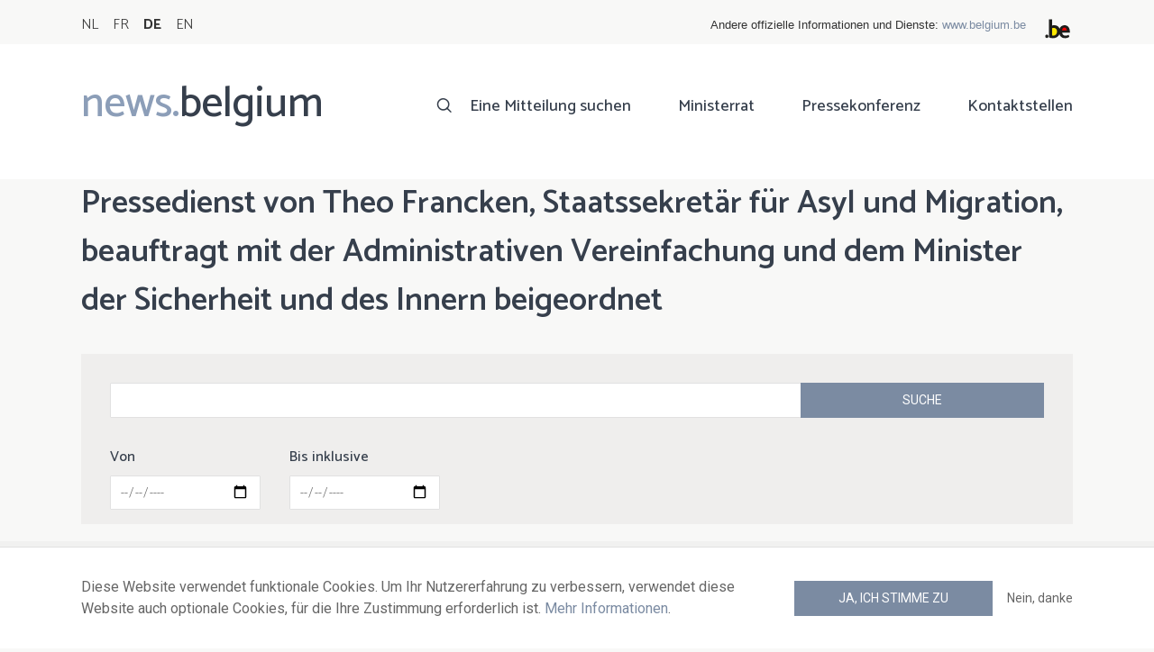

--- FILE ---
content_type: text/html; charset=UTF-8
request_url: https://news.belgium.be/de/pressedienst-von-theo-francken-staatssekretaer-fuer-asyl-und-migration-beauftragt-mit-der
body_size: 5406
content:
<!DOCTYPE html>
<html lang="de" dir="ltr" prefix="og: https://ogp.me/ns#">
  <head>
    <meta http-equiv="X-UA-Compatible" content="IE=edge">
    <meta charset="utf-8" />
<script>var _paq = _paq || [];(function(){var u=(("https:" == document.location.protocol) ? "https://stats.excom.fgov.be/" : "https://stats.excom.fgov.be/");_paq.push(["setSiteId", "72"]);_paq.push(["setTrackerUrl", u+"matomo.php"]);_paq.push(["setCustomUrl", "\/nl\/persdienst-van-theo-francken-staatssecretaris-voor-asiel-en-migratie-belast-met-administratieve"]);_paq.push(["setDoNotTrack", 1]);if (!window.matomo_search_results_active) {_paq.push(["trackPageView"]);}_paq.push(["setIgnoreClasses", ["no-tracking","colorbox"]]);_paq.push(["enableLinkTracking"]);var d=document,g=d.createElement("script"),s=d.getElementsByTagName("script")[0];g.type="text/javascript";g.defer=true;g.async=true;g.src="/sites/default/files/matomo/matomo.js?t6t5mp";s.parentNode.insertBefore(g,s);})();</script>
<meta property="og:title" content="Pressedienst von Theo Francken, Staatssekretär für Asyl und Migration, beauftragt mit der Administrativen Vereinfachung und dem Minister der Sicherheit und des Innern beigeordnet" />
<meta name="Generator" content="Drupal 9 (https://www.drupal.org)" />
<meta name="MobileOptimized" content="width" />
<meta name="HandheldFriendly" content="true" />
<meta name="viewport" content="width=device-width, initial-scale=1.0" />
<link rel="alternate" hreflang="nl" href="https://news.belgium.be/nl/persdienst-van-theo-francken-staatssecretaris-voor-asiel-en-migratie-belast-met-administratieve" />
<link rel="alternate" hreflang="fr" href="https://news.belgium.be/fr/service-de-presse-de-theo-francken-secretaire-detat-lasile-et-la-migration-charge-de-la" />
<link rel="alternate" hreflang="de" href="https://news.belgium.be/de/pressedienst-von-theo-francken-staatssekretaer-fuer-asyl-und-migration-beauftragt-mit-der" />
<link rel="alternate" hreflang="en" href="https://news.belgium.be/en/press-service-theo-francken-state-secretary-asylum-policy-and-migration-charge-administrative" />
<link rel="icon" href="/core/misc/favicon.ico" type="image/vnd.microsoft.icon" />
<link rel="canonical" href="https://news.belgium.be/de/pressedienst-von-theo-francken-staatssekretaer-fuer-asyl-und-migration-beauftragt-mit-der" />
<link rel="shortlink" href="https://news.belgium.be/de/node/97" />

    <title>Pressedienst von Theo Francken, Staatssekretär für Asyl und Migration, beauftragt mit der Administrativen Vereinfachung und dem Minister der Sicherheit und des Innern beigeordnet | News.belgium</title>
        
        
    
        <link rel="stylesheet" media="all" href="/sites/default/files/css/css_H26r3I6GGc3dRTw-Me2lLB__YYwGPZ3vbgo6rAUC9dM.css" />
<link rel="stylesheet" media="all" href="/sites/default/files/css/css_AJ33Drz6pAzS_u8tb6VbalmU7KPSKZwJGzxCC10NVFs.css" />
<link rel="stylesheet" media="print" href="/sites/default/files/css/css_47DEQpj8HBSa-_TImW-5JCeuQeRkm5NMpJWZG3hSuFU.css" />

        <!--[if lt IE 9]>
    <script src="https://cdnjs.cloudflare.com/ajax/libs/html5shiv/3.7.3/html5shiv.js"></script>
    <![endif]-->
                        <link rel="shortcut icon" href="https://news.belgium.be/themes/custom/calibr8_easytheme/bookmark-icons/favicon.ico">
                <link rel="icon" type="image/png" href="https://news.belgium.be/themes/custom/calibr8_easytheme/bookmark-icons/favicon-16x16.png" sizes="16x16" >
                <link rel="icon" type="image/png" href="https://news.belgium.be/themes/custom/calibr8_easytheme/bookmark-icons/favicon-32x32.png" sizes="32x32" >
                <link rel="apple-touch-icon" href="https://news.belgium.be/themes/custom/calibr8_easytheme/bookmark-icons/apple-touch-icon-120x120.png" sizes="120x120" >
                <link rel="apple-touch-icon" href="https://news.belgium.be/themes/custom/calibr8_easytheme/bookmark-icons/apple-touch-icon-152x152.png" sizes="152x152" >
                <link rel="apple-touch-icon" href="https://news.belgium.be/themes/custom/calibr8_easytheme/bookmark-icons/apple-touch-icon-180x180.png" sizes="180x180" >
                <link rel="apple-touch-icon" href="https://news.belgium.be/themes/custom/calibr8_easytheme/bookmark-icons/apple-touch-icon-60x60.png" sizes="60x60" >
                <link rel="apple-touch-icon" href="https://news.belgium.be/themes/custom/calibr8_easytheme/bookmark-icons/apple-touch-icon-76x76.png" sizes="76x76" >
                <link rel="icon" type="image/png" href="https://news.belgium.be/themes/custom/calibr8_easytheme/bookmark-icons/android-chrome-192x192.png" sizes="192x192" >
                <link rel="icon" type="image/png" href="https://news.belgium.be/themes/custom/calibr8_easytheme/bookmark-icons/android-chrome-384x384.png" sizes="384x384" >
                <link rel="icon" type="image/png" href="https://news.belgium.be/themes/custom/calibr8_easytheme/bookmark-icons/android-chrome-512x512.png" sizes="512x512" >
                <link rel="manifest" href="https://news.belgium.be/sites/default/files/calibr8-bookmark-icons/calibr8_easytheme/manifest.json" />
                <meta name="msapplication-TileImage" content="https://news.belgium.be/themes/custom/calibr8_easytheme/bookmark-icons/mstile-144x144.png">
                <meta name="msapplication-config" content="https://news.belgium.be/sites/default/files/calibr8-bookmark-icons/calibr8_easytheme/browserconfig.xml" />
              <script src="/themes/custom/calibr8_easytheme/js/modernizr-custom.min.js?v=3.11.7"></script>
<script src="/core/misc/modernizr-additional-tests.js?v=3.11.7"></script>

          </head>
  <body class="not-front not-logged-in">
        
        
      <div class="dialog-off-canvas-main-canvas" data-off-canvas-main-canvas>
    <div id="site-wrapper">

      <nav class="region region--toolbar clearfix">
            <div class="container">
        <div class="toolbar-region-wrapper">
            <div class="language-switcher-language-url block block-language block-language-blocklanguage-interface" id="block-calibr8-easytheme-language-choice" role="navigation">
  
    
      <ul class="links"><li hreflang="nl" data-drupal-link-system-path="node/97" class="nl"><a href="/nl/persdienst-van-theo-francken-staatssecretaris-voor-asiel-en-migratie-belast-met-administratieve" class="language-link" hreflang="nl" data-drupal-link-system-path="node/97">NL</a></li><li hreflang="fr" data-drupal-link-system-path="node/97" class="fr"><a href="/fr/service-de-presse-de-theo-francken-secretaire-detat-lasile-et-la-migration-charge-de-la" class="language-link" hreflang="fr" data-drupal-link-system-path="node/97">FR</a></li><li hreflang="de" data-drupal-link-system-path="node/97" class="de is-active"><a href="/de/pressedienst-von-theo-francken-staatssekretaer-fuer-asyl-und-migration-beauftragt-mit-der" class="language-link is-active" hreflang="de" data-drupal-link-system-path="node/97">DE</a></li><li hreflang="en" data-drupal-link-system-path="node/97" class="en"><a href="/en/press-service-theo-francken-state-secretary-asylum-policy-and-migration-charge-administrative" class="language-link" hreflang="en" data-drupal-link-system-path="node/97">EN</a></li></ul>
  </div>
<div id="block-federalheader" class="block block-press-center-general block-press-center-general-federal-header-block">
  
    
      <div id="openfed-federal-header-wrapper">
    <div id="openfed-federal-header-link">
        Andere offizielle Informationen und Dienste: <span><a href="https://www.belgium.be/de">www.belgium.be</a></span>
    </div>
    <div id="openfed-federal-header-logo">
        <img src="/modules/custom/press_center_general/assets/images/federalheader_logo.svg" alt="Logo der belgischen Föderalbehörde" width="37" height="30" />
    </div>
</div>

  </div>


        </div>
      </div>
    </nav>
  
  <header class="region region--header clearfix">
    <div class="container">
      <div class="region-header-inner clearfix">
        <div class="branding">
          <a href="https://news.belgium.be/de" title="Home" rel="Home">
            <span class="news">news.</span><span class="belgium">belgium</span>
          </a>
          <div class="site-name">news.belgium</div>
        </div>

        <a href="#" id="mobile-menu-anchor" class="hamburger-menu show-mobile closed">
          <span class="menu-item"></span>
          <span class="menu-item"></span>
          <span class="menu-item"></span>
          <span class="menu-text">Menü</span>
        </a>

        
                  <div class="header-region">
              <nav aria-labelledby="block-calibr8-easytheme-main-menu-menu" id="block-calibr8-easytheme-main-menu" class="block block--menu block--menu--main">
            
  <h2 class="visually-hidden" id="block-calibr8-easytheme-main-menu-menu">Main navigation</h2>
  

        
              <ul class="menu">
                    <li class="menu-item">
        <a href="/de/eine-mitteilung-suchen" data-drupal-link-system-path="node/4">Eine Mitteilung suchen</a>
              </li>
                <li class="menu-item">
        <a href="/de/ministerrat" data-drupal-link-system-path="node/5">Ministerrat</a>
              </li>
                <li class="menu-item">
        <a href="/de/corona" data-drupal-link-system-path="node/23866">Pressekonferenz</a>
              </li>
                <li class="menu-item">
        <a href="/de/kontaktstellen" data-drupal-link-system-path="node/6">Kontaktstellen</a>
              </li>
        </ul>
  


  </nav>


          </div>
              </div>
    </div>

          <nav class="mobile-menu" id="mobile-menu" style="display: none;">
        <div class="mobile-menu-inner">
            <nav aria-labelledby="block-mainnavigation-menu" id="block-mainnavigation" class="block block--menu block--menu--main">
            
  <h2 class="visually-hidden" id="block-mainnavigation-menu">Main navigation</h2>
  

        
              <ul class="menu">
                    <li class="menu-item">
        <a href="/de/eine-mitteilung-suchen" data-drupal-link-system-path="node/4">Eine Mitteilung suchen</a>
              </li>
                <li class="menu-item">
        <a href="/de/ministerrat" data-drupal-link-system-path="node/5">Ministerrat</a>
              </li>
                <li class="menu-item">
        <a href="/de/corona" data-drupal-link-system-path="node/23866">Pressekonferenz</a>
              </li>
                <li class="menu-item">
        <a href="/de/kontaktstellen" data-drupal-link-system-path="node/6">Kontaktstellen</a>
              </li>
        </ul>
  


  </nav>


        </div>
      </nav>
    
  </header>

  
  <div  class="content-wrapper">

          <div class="region region--content-info">
        <div class="container">
                        <div data-drupal-messages-fallback class="hidden"></div>


                    <a id="main-content" tabindex="-1"></a>
        </div>
      </div>
    
    
                                        <div id="block-calibr8-easytheme-content" class="block block-system block-system-main-block">
  
    
      
<div role="article" class="node--source--full">
    
  

            <div class="node__content">
      <div class="container">
        <div class="node__content-wrapper">
            <h1>Pressedienst von Theo Francken, Staatssekretär für Asyl und Migration, beauftragt mit der Administrativen Vereinfachung und dem Minister der Sicherheit und des Innern beigeordnet</h1>
            <div class="views-element-container"><div class="view view-news-search view-id-news_search view-display-id-search_news_for_source js-view-dom-id-24b98b2840979fda194e022f779992f28bfc24630bac51db4185b7c0698f1687">
  
    
        <div class="view-filters">
      <form class="views-exposed-form bef-exposed-form" data-drupal-selector="views-exposed-form-news-search-search-news-for-source" action="/de/pressedienst-von-theo-francken-staatssekretaer-fuer-asyl-und-migration-beauftragt-mit-der" method="get" id="views-exposed-form-news-search-search-news-for-source" accept-charset="UTF-8">
  <div class="form--inline clearfix">
  <div class="js-form-item form-item js-form-type-textfield form-type-textfield js-form-item-search form-item-search">
      
        <input data-drupal-selector="edit-search" type="text" id="edit-search" name="search" value="" size="30" maxlength="128" class="form-text" />

        </div>
<div class="js-form-item form-item js-form-type-date form-type-date js-form-item-start form-item-start">
      <label for="edit-start">Von</label>
        <input type="date" data-drupal-selector="edit-start" data-drupal-date-format="Y-m-d" id="edit-start" name="start" value="" size="30" class="form-date" />

        </div>
<div class="js-form-item form-item js-form-type-date form-type-date js-form-item-end form-item-end">
      <label for="edit-end">Bis inklusive</label>
        <input type="date" data-drupal-selector="edit-end" data-drupal-date-format="Y-m-d" id="edit-end" name="end" value="" size="30" class="form-date" />

        </div>
<div data-drupal-selector="edit-actions" class="form-actions js-form-wrapper form-wrapper" id="edit-actions"><input data-drupal-selector="edit-submit-news-search" type="submit" id="edit-submit-news-search" value="Suche" class="button js-form-submit form-submit" />
</div>

</div>

</form>

    </div>
    
  
      
          </div>
</div>

        </div>
      </div>
      </div>

      <div class="node__content node__footer">
        <div class="container">
          <div class="node__content-wrapper">
            <div class="cols">
              <div class="col col-left">
                <a class="icon-rss feed" href="https://news.belgium.be/de/source/feeds/97" ></a>
                                  
            <div class="field--source-logo field field--name-field-source-logo field--type-image field--label-hidden field__item">  <img loading="lazy" src="/sites/default/files/styles/source_teaser/public/legacy/media/Theo_Francken.jpg?itok=s7nQPGRz" width="33" height="50" class="image-style-source-teaser" />


</div>
      
                                <h2>Pressedienst von Theo Francken, Staatssekretär für Asyl und Migration, beauftragt mit der Administrativen Vereinfachung und dem Minister der Sicherheit und des Innern beigeordnet</h2>
                                  
            <div class="field--source-address field field--name-field-source-address field--type-address field--label-hidden field__item"><p class="address" translate="no">
          rue de la Loi 18 <br>
            1000 Brüssel  <br>
    Belgien
</p>
</div>
      
                                                                              </div>
              <div class="col col-right">
                              </div>
            </div>
          </div>
        </div>
      </div>
      
</div>

  </div>


                  
    
  </div>

  
  
</div>

  <footer class="region region--footer clearfix">
    <div class="container">
      <div class="footer-blocks">
                    <div id="block-footernewsletterformsubstitute" class="block block-press-center-general block-press-center-general-footer-newsletter-substitute-form-block">
  
    
      <div class="block_wrapper">
    <div class="block_info">
        <h2 class="icon icon-newsletter">Abonnieren Sie unseren Newsletter</h2>
        <p><span lang="de" xml:lang="de" xml:lang="de">Leider ist unser Newsletter nur auf Niederländisch oder Französisch verfügbar.</span></p>
    </div>
</div>

  </div>
<div id="block-footercontact" class="block block-press-center-general block-press-center-general-footer-contact-block">
  
    
      <div class="block_wrapper">
    <div class="block_info">
        <h2 class="icon icon-user">Kontaktstellen</h2>
        <p><span>Hier finden Sie alle Kontaktdaten der Sprecher der Föderalen Einrichtungen und der Föderalen Regierung.</span></p><p><a href="/de/kontaktstellen"><span>Konsultieren Sie die Kontaktliste</span></a></p>
    </div>
</div>

  </div>
<div id="block-footerlinks" class="block block-press-center-general block-press-center-general-footer-links-block">
  
    
      <div class="block_wrapper">
    <div class="block_info">
        <h2 class="icon icon-link">Nützliche Links</h2>
        <ul><li><a href="https://www.premier.be/de">Premierminister</a></li><li><a href="https://www.foderale-regierung.be/de">Föderalregierung</a></li><li><a href="https://www.belgium.be/de">Belgium.be</a></li><li><a href="https://europa.eu/youreurope/index.htm#de">Your Europe</a></li><li><a href="https://kanzlei.belgium.be/de">FÖD Kanzlei des Premierministers </a></li></ul>
    </div>
</div>

  </div>


              </div>

                <nav aria-labelledby="block-footer-menu" id="block-footer" class="block block--menu block--menu--footer">
            
  <h2 class="visually-hidden" id="block-footer-menu">Footer</h2>
  

        
              <ul class="menu">
                    <li class="menu-item">
        <a href="/de/personenbezogene-daten" data-drupal-link-system-path="node/9">Personenbezogene Daten</a>
              </li>
                <li class="menu-item">
        <a href="/de/bedingungen-fuer-die-wiederverwendung" data-drupal-link-system-path="node/10">Bedingungen für die Wiederverwendung</a>
              </li>
                <li class="menu-item">
        <a href="/de/kontaktieren-sie-uns" data-drupal-link-system-path="node/7">Kontaktieren Sie uns</a>
              </li>
                <li class="menu-item">
        <a href="/de/erklaerung-zur-barrierefreiheit" data-drupal-link-system-path="node/41633">Barrierefreiheit</a>
              </li>
        </ul>
  


  </nav>


      
    </div>
  </footer>

<div class="region region--footer-bottom clearfix">
  <div class="container">
        <a class="rss" href="https://news.belgium.be/de/feeds/all">news.belgium RSS feed</a>
    <div class="copyright">&copy; 2026 - news.belgium.be</div>
  </div>
</div>

  <div id="calibr8-cookie-compliance-placeholder"></div>

</div>

  </div>

    
              <script type="application/json" data-drupal-selector="drupal-settings-json">{"path":{"baseUrl":"\/","scriptPath":null,"pathPrefix":"de\/","currentPath":"node\/97","currentPathIsAdmin":false,"isFront":false,"currentLanguage":"de"},"pluralDelimiter":"\u0003","suppressDeprecationErrors":true,"ajaxPageState":{"libraries":"better_exposed_filters\/general,calibr8_basetheme\/enquire,calibr8_basetheme\/mediamatch,calibr8_basetheme\/normalize,calibr8_cookie_compliance\/calibr8_cookie_compliance,calibr8_easytheme\/main,classy\/base,classy\/messages,classy\/node,core\/drupal.date,core\/modernizr,core\/normalize,extlink\/drupal.extlink,matomo\/matomo,press_center_general\/header,system\/base,views\/views.ajax,views\/views.module","theme":"calibr8_easytheme","theme_token":null},"ajaxTrustedUrl":{"\/de\/pressedienst-von-theo-francken-staatssekretaer-fuer-asyl-und-migration-beauftragt-mit-der":true},"calibr8_cookie_compliance":{"markup":"\u003Cdiv  id=\u0022calibr8-cookie-compliance\u0022 class=\u0022calibr8-cookie-compliance-info\u0022 style=\u0022display: none;\u0022\u003E\n  \u003Cdiv class=\u0022container\u0022\u003E\n\n    \u003Cdiv class=\u0022calibr8-cookie-compliance-info__wrapper\u0022\u003E\n      \u003Cdiv class=\u0022calibr8-cookie-compliance-info__text\u0022\u003E\n        \u003Cp\u003E\u003Cspan\u003EDiese Website verwendet funktionale Cookies. Um Ihr Nutzererfahrung zu verbessern, verwendet diese Website auch optionale Cookies, f\u00fcr die Ihre Zustimmung erforderlich ist. \u003Ca href=\u0022\/de\/personenbezogene-daten\u0022\u003EMehr Informationen\u003C\/a\u003E.\u003C\/span\u003E\u003C\/p\u003E\n      \u003C\/div\u003E\n      \u003Cdiv class=\u0022calibr8-cookie-compliance-info__button-wrapper\u0022\u003E\n        \u003Cdiv class=\u0022calibr8-cookie-compliance-info__consent\u0022\u003E\n          \u003Ca id=\u0022calibr8-cookie-compliance-consent\u0022 href=\u0022#\u0022 class=\u0022button button-primary\u0022 \u003EJa, ich stimme zu\u003C\/a\u003E\n        \u003C\/div\u003E\n        \u003Cdiv class=\u0022calibr8-cookie-compliance-info__noconsent\u0022\u003E\n          \u003Ca id=\u0022calibr8-cookie-compliance-noconsent\u0022 href=\u0022#\u0022\u003ENein, danke\u003C\/a\u003E\n        \u003C\/div\u003E\n      \u003C\/div\u003E\n    \u003C\/div\u003E\n\n  \u003C\/div\u003E\n\u003C\/div\u003E","cookie_path":"\/","site_id":null,"cookie_expiration":"100","cookie_consent_value":"2","cookie_noconsent_value":"1"},"data":{"extlink":{"extTarget":true,"extTargetNoOverride":false,"extNofollow":false,"extNoreferrer":false,"extFollowNoOverride":false,"extClass":"0","extLabel":"(Link ist extern)","extImgClass":false,"extSubdomains":true,"extExclude":"","extInclude":"","extCssExclude":"","extCssExplicit":"","extAlert":false,"extAlertText":"Dieser Link f\u00fchrt Sie zu einer externen Website. Wir sind nicht f\u00fcr deren Inhalt verantwortlich.","mailtoClass":"0","mailtoLabel":"(Link sendet E-Mail)","extUseFontAwesome":false,"extIconPlacement":"append","extFaLinkClasses":"fa fa-external-link","extFaMailtoClasses":"fa fa-envelope-o","whitelistedDomains":null}},"matomo":{"disableCookies":false,"trackMailto":true},"calibr8":{"breakpoints":{"sm":"screen and (min-width: 392px)","md":"screen and (min-width: 692px)","lg":"screen and (min-width: 992px)","xl":"screen and (min-width: 1292px)"}},"calibr8_easytheme":{"breakpoints":{"sm":"screen and (min-width: 392px)","md":"screen and (min-width: 692px)","lg":"screen and (min-width: 992px)","xl":"screen and (min-width: 1292px)"}},"views":{"ajax_path":"\/de\/views\/ajax","ajaxViews":{"views_dom_id:24b98b2840979fda194e022f779992f28bfc24630bac51db4185b7c0698f1687":{"view_name":"news_search","view_display_id":"search_news_for_source","view_args":"1\/de\/97","view_path":"\/node\/97","view_base_path":null,"view_dom_id":"24b98b2840979fda194e022f779992f28bfc24630bac51db4185b7c0698f1687","pager_element":0}}},"user":{"uid":0,"permissionsHash":"509c742bba8ef54935ff275b536970fb3dad05bdebbfcd94fa315ff49b737d4d"}}</script>
<script src="/sites/default/files/js/js_EbHluIyKx8madz1EG26kWLiNIirP7Ntu7Fh5V78e6PI.js"></script>

      </body>
</html>
